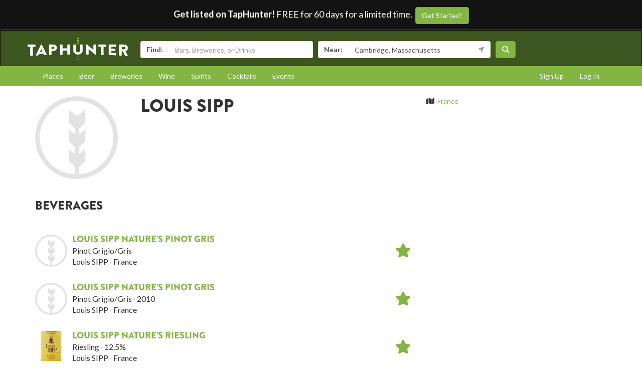

--- FILE ---
content_type: text/html; charset=utf-8
request_url: https://www.taphunter.com/beverage/company/louis-sipp/6558644106166272
body_size: 4655
content:






<!DOCTYPE html>
<html lang="en"><head prefix="og: http://ogp.me/ns# fb: http://ogp.me/ns/fb# taphunter: http://ogp.me/ns/fb/taphunter#"><meta charset="utf-8"><meta http-equiv="X-UA-Compatible" content="IE=edge"><meta name="viewport" content="width=device-width, initial-scale=1"><meta property="fb:app_id" content="132562649599" /><meta name="twitter:app:country" content="US" /><meta name="twitter:app:name:iphone" content="TapHunter - Find Beer, Spirits, & More" /><meta name="twitter:app:id:iphone" content="512023104" /><meta name="twitter:app:name:googleplay" content="TapHunter" /><meta name="twitter:app:id:googleplay" content="com.taphunter.webbased" /><meta itemprop="market" content="boston" /><meta name="description" content="Louis SIPP - find bars and restaurants serving their beverages near you" /><link rel="canonical" href="https://www.taphunter.com/beverage/company/louis-sipp/6558644106166272" /><meta property="og:title" content="Louis SIPP - Find their beverages near you" /><meta property="og:url" content="https://www.taphunter.com/beverage/company/louis-sipp/6558644106166272" /><meta property="og:description" content="Louis SIPP - find bars and restaurants serving their beverages near you" /><meta property="og:image" content="https://www.taphunter.com/static/img/logo.png" /><title>Louis SIPP - Find their beverages near you - TapHunter</title><script src="//use.typekit.net/oge1rtx.js"></script><script>try{Typekit.load();}catch(e){}</script><script>
			window.GEOPOINT = {
				lat: 42.3646,
				lng: -71.1028
			};
		</script><link href="/static/collected/publicweb.55fe37a197f5.css" rel="stylesheet" type="text/css"><link rel="apple-touch-icon" href="/static/images/appicons/appicon-60.png"><link rel="apple-touch-icon" sizes="76x76" href="/static/images/appicons/appicon-76.png"><link rel="apple-touch-icon" sizes="120x120" href="/static/images/appicons/appicon-60@2x.png"><link rel="apple-touch-icon" sizes="152x152" href="/static/images/appicons/appicon-76@2x.png"><!-- Google Tag Manager --><script>(function(w,d,s,l,i){w[l]=w[l]||[];w[l].push({'gtm.start':
new Date().getTime(),event:'gtm.js'});var f=d.getElementsByTagName(s)[0],
j=d.createElement(s),dl=l!='dataLayer'?'&l='+l:'';j.async=true;j.src=
'https://www.googletagmanager.com/gtm.js?id='+i+dl;f.parentNode.insertBefore(j,f);
})(window,document,'script','dataLayer','GTM-NNT2DX');</script><!-- End Google Tag Manager --><script src="https://www.google.com/recaptcha/api.js"></script></head><body><!-- Google Tag Manager (noscript) --><noscript><iframe src="https://www.googletagmanager.com/ns.html?id=GTM-NNT2DX"
height="0" width="0" style="display:none;visibility:hidden"></iframe></noscript><!-- End Google Tag Manager (noscript) --><header id="header"><div class="header-cta"><span id="b2b-cta-text"><strong>Get listed on TapHunter!</strong> FREE for 60 days for a limited time. &nbsp;</span><span><a href="/get-listed/start?promo_code=covid60" class="btn btn-primary gtm-link">Get Started!</a></span></div><nav class="navbar navbar-inverse navbar-green"><div class="container"><div class="navbar-header"><button type="button" class="navbar-toggle collapsed" data-toggle="collapse" data-target="#navbar" aria-expanded="false" aria-controls="navbar"><span class="sr-only">Toggle navigation</span><span class="icon-bar"></span><span class="icon-bar"></span><span class="icon-bar"></span></button><a class="navbar-brand" href="/location/"></a></div><div id="navbar" class="navbar-collapse collapse"><form id="searchform" action="/search/"><div class="input-group"><span class="input-group-addon">Find:</span><input class="form-control" name="search" placeholder="Bars, Breweries, or Drinks" ></div><div class="input-group"><span class="input-group-addon">Near:</span><input class="form-control" name="near" placeholder="City, State, or Zip" value="Cambridge, Massachusetts"><span class="input-group-addon"><button type="button" class="btn btn-link geolocation-and-search gtm-track-click" data-gtm-label="Current Location" data-loading-text="<span class='fa fa-spin fa-spinner'></span>" data-error-text="<span class='fa fa-exclamation-triangle'></span>"><span class="fa fa-location-arrow"></span></button></span></div><button class="btn btn-primary"><i class="fa fa-search"></i></button></form></div><!--/.navbar-collapse --></div></nav></header><div role="navigation" id="subnavigation"><div class="container"><ul class="nav nav-pills"><li role="presentation"><a href="/search/?type=locations&near=Cambridge%2C%20Massachusetts">Places</a></li><li role="presentation"><a href="/search/?type=beers&near=Cambridge%2C%20Massachusetts">Beer</a></li><li role="presentation"><a href="/search/?type=breweries&near=Cambridge%2C%20Massachusetts">Breweries</a></li><li role="presentation"><a href="/search/?type=wines&near=Cambridge%2C%20Massachusetts">Wine</a></li><li role="presentation"><a href="/search/?type=spirits&near=Cambridge%2C%20Massachusetts">Spirits</a></li><li role="presentation"><a href="/search/?type=cocktails&near=Cambridge%2C%20Massachusetts">Cocktails</a></li><li role="presentation"><a href="/search/?type=events&near=Cambridge%2C%20Massachusetts">Events</a></li><li role="presentation" class="pull-right"><a href="/u/login/">Log In</a></li><li role="presentation" class="pull-right"><a href="/u/signup/">Sign Up</a></li></ul></div></div><div class="container"><div class="detailview"><div class="row"><div class="col-xs-12 col-sm-6 col-sm-push-2"><!-- displayed only on mobile --><div class="col-xs-12 visible-xs"><img class="img-responsive logo" src="/static/v3/images/photoDefault.png" alt="Logo for Louis SIPP" /></div><div class="col-xs-12"><h1>Louis SIPP</h1></div></div><div class="col-xs-12 col-sm-2 col-sm-pull-6"><div class="row"><!-- hidden from mobile --><div class="col-sm-12 hidden-xs"><img class="img-responsive logo" src="/static/v3/images/photoDefault.png" alt="Logo for Louis SIPP" /></div></div></div><div class="col-xs-12 col-sm-4 secondary"><ul class="list-unstyled"><li><span class="fa fa-map"></span>&nbsp; <a href="https://maps.google.com/?q=France">France</a></li></ul></div></div><div class="row"><div class="col-xs-12"><br /><hr class="visible-xs" /></div></div><div class="row"><div class="col-sm-8"><h3>Beverages</h3><br /><div class="media listrow " data-type="beverage" data-key="ahJzfnRoZXRhcGh1bnRlci1ocmRyHAsSD2JldmF0b19iZXZlcmFnZRiAgPClxPCHCAw"><div class="media-left"><img class="media-object" src="/static/v3/images/photoDefault.png" alt="Louis SIPP Nature&#x27;S Pinot Gris" /></div><div class="media-body"><h4 class="media-heading"><a href="/beverage/louis-sipp-natures-pinot-gris/4538252576686080">Louis SIPP Nature&#x27;S Pinot Gris</a></h4><p class="separated"><span>Pinot Grigio/Gris</span></p><p class="separated"><span>Louis SIPP</span><span>France</span></p></div><div class="media-right media-middle"><a href="/user/follow/beverage/ahJzfnRoZXRhcGh1bnRlci1ocmRyHAsSD2JldmF0b19iZXZlcmFnZRiAgPClxPCHCAw"><span class="follow fa fa-2x fa-star-o" title="Login and follow Louis SIPP Nature&#x27;S Pinot Gris"></span></a></div></div><div class="media listrow " data-type="beverage" data-key="ahJzfnRoZXRhcGh1bnRlci1ocmRyHAsSD2JldmF0b19iZXZlcmFnZRiAgKCR1cLmCAw"><div class="media-left"><img class="media-object" src="/static/v3/images/photoDefault.png" alt="Louis SIPP Nature&#x27;S Pinot Gris" /></div><div class="media-body"><h4 class="media-heading"><a href="/beverage/louis-sipp-natures-pinot-gris/4954490967425024">Louis SIPP Nature&#x27;S Pinot Gris</a></h4><p class="separated"><span>Pinot Grigio/Gris</span><span>2010</span></p><p class="separated"><span>Louis SIPP</span><span>France</span></p></div><div class="media-right media-middle"><a href="/user/follow/beverage/ahJzfnRoZXRhcGh1bnRlci1ocmRyHAsSD2JldmF0b19iZXZlcmFnZRiAgKCR1cLmCAw"><span class="follow fa fa-2x fa-star-o" title="Login and follow Louis SIPP Nature&#x27;S Pinot Gris"></span></a></div></div><div class="media listrow " data-type="beverage" data-key="ahJzfnRoZXRhcGh1bnRlci1ocmRyHAsSD2JldmF0b19iZXZlcmFnZRiAgPDFreSJCAw"><div class="media-left"><img class="media-object" src="https://lh3.googleusercontent.com/TbDl7HRDD0VR_fKTMDMhvVVD9CEh8efbLJiNnRXBEBV0MQ1VePjWa27Fhl9yi0neL-3aSGjCLiq3ixnl8CoVzN8LtqUx=s150" alt="Louis Sipp Nature&#x27;s Riesling" /></div><div class="media-body"><h4 class="media-heading"><a href="/beverage/louis-sipp-natures-riesling/4546630245941248">Louis Sipp Nature&#x27;s Riesling</a></h4><p class="separated"><span>Riesling</span><span>12.5%</span></p><p class="separated"><span>Louis SIPP</span><span>France</span></p></div><div class="media-right media-middle"><a href="/user/follow/beverage/ahJzfnRoZXRhcGh1bnRlci1ocmRyHAsSD2JldmF0b19iZXZlcmFnZRiAgPDFreSJCAw"><span class="follow fa fa-2x fa-star-o" title="Login and follow Louis Sipp Nature&#x27;s Riesling"></span></a></div></div><div class="media listrow " data-type="beverage" data-key="ahJzfnRoZXRhcGh1bnRlci1ocmRyHAsSD2JldmF0b19iZXZlcmFnZRiAgPC8jsn0CAw"><div class="media-left"><img class="media-object" src="https://lh3.googleusercontent.com/TbDl7HRDD0VR_fKTMDMhvVVD9CEh8efbLJiNnRXBEBV0MQ1VePjWa27Fhl9yi0neL-3aSGjCLiq3ixnl8CoVzN8LtqUx=s150" alt="Louis Sipp Nature&#x27;s Riesling" /></div><div class="media-body"><h4 class="media-heading"><a href="/beverage/louis-sipp-natures-riesling/5016285169319936">Louis Sipp Nature&#x27;s Riesling</a></h4><p class="separated"><span>Riesling</span><span>12.5%</span><span>2014</span></p><p class="separated"><span>Louis SIPP</span><span>France</span></p></div><div class="media-right media-middle"><a href="/user/follow/beverage/ahJzfnRoZXRhcGh1bnRlci1ocmRyHAsSD2JldmF0b19iZXZlcmFnZRiAgPC8jsn0CAw"><span class="follow fa fa-2x fa-star-o" title="Login and follow Louis Sipp Nature&#x27;s Riesling"></span></a></div></div></div></div></div></div><footer id="footer"><div class="container"><div class="row"><!--Footer About Description --><div class="col-md-3 col-sm-6"><h4>Contact</h4><p></p><ul class="contact-list"><li><i class="fa fa-envelope-o"></i><a href="mailto:info@taphunter.com">info@taphunter.com</a></li></ul><!-- Start Social Links --><ul class="social"><li class="facebook"><a href="https://facebook.com/evergreenhq" target="_blank"><i class="fa fa-facebook"></i></a></li><li class="twitter"><a href="https://twitter.com/taphunter" target="_blank"><i class="fa-brands fa-x-twitter"></i></a></li><li class="instagram"><a href="https://instagram.com/evergreen.technology" target="_blank"><i class="fa fa-instagram"></i></a></li><li class="snapchat"><a href="https://www.snapchat.com/add/trytaphunter"><i class="fa fa-snapchat-ghost"></i></a></li></ul><!-- End Social Links	--></div><!-- End Footer About Description --><!-- Start Contact Details	--><div class="col-md-3 col-sm-6"><div class="contact-info"><h4>Company</h4><ul class="quick-links"><li><a href="https://www.evergreenhq.com/story/">About</a></li><li><a href="https://taphunter.workable.com/">Careers</a></li><li><a href="https://www.evergreenhq.com/blog/">Blog</a></li><li><a href="https://www.evergreenhq.com/privacy-policy/">Privacy Policy</a></li></ul></div><!-- End Contact Details	--></div><div class="col-md-3 col-sm-6"><div class="contact-info"><h4>For Business</h4><ul class="quick-links"><li><a href="https://www.evergreenhq.com/products/digital-drink-menu/" class="gtm-link">Digital Menus</a></li><li><a href="https://www.evergreenhq.com/products/print-menu/" class="gtm-link">Print Menus</a></li><li><a href="https://www.evergreenhq.com/products/inventory/" class="gtm-link">Inventory</a></li><li><a href="https://www.evergreenhq.com/products/social-media-tools/" class="gtm-link">Social Media</a></li><li><a href="https://www.evergreenhq.com/products/pos-integration/" class="gtm-link">POS Integration</a></li></ul></div></div><div class="col-md-3 col-sm-6 bottom-contact"><h4>Get the App</h4><ul class="appstores"><li class="apple"><a class="gtm-link" href="https://apps.apple.com/us/app/taphunter-find-beverages/id512023104" target="_blank">Download on the AppStore</a></li><li class="google"><a class="gtm-link" href="https://play.google.com/store/apps/details?id=com.taphunter.webbased&hl=en" target="_blank">Get it on Google Play</a></li></ul></div></div><div class="row city-links"><div class="col-xs-12 "><p class="text-center"><a href="/search/?near=San+Diego,+CA">San Diego</a> | 
					<a href="/search/?near=New+York,+NY">New York</a> | 
					<a href="/search/?near=Atlanta,+GA">Atlanta</a> | 
					<a href="/search/?near=San+Francisco,+CA">San Francisco</a> | 
					<a href="/search/?near=Charlotte,+NC">Charlotte</a> | 
					<a href="/search/?near=Chicago,+IL">Chicago</a> | 
					<a href="/search/?near=Dallas,+TX">Dallas</a> | 
					<a href="/search/?near=Denver,+CO">Denver</a> | 
					<a href="/search/?near=Houston,+TX">Houston</a> | 
					<a href="/search/?near=Orange+County,+CA">Orange County</a> | 
					<a href="/search/?near=Los+Angeles,+CA">Los Angeles</a> | 
					<a href="/search/more-cities/">More cities</a></p></div></div><div class="row"><div class="col-xs-12"><p>&copy; 2026 TapHunter</p></div></div></div></footer><script src="//cdnjs.cloudflare.com/ajax/libs/underscore.js/1.7.0/underscore-min.js"></script><script src="https://maps.googleapis.com/maps/api/js?key=AIzaSyAZkpuFS98PYHLvfFkiMVJt7G_BtMDS5S4&libraries=places"></script><script src="/static/collected/publicweb.758ce94312d9.js"></script><link rel="stylesheet" href="/static/js/jquery.appbanner/jquery.appbanner.css" type="text/css" media="screen" /><script src="/static/js/jquery.appbanner/jquery.appbanner.js"></script><script>
	fb_refresh_on_auth_login = false;
	window.fbAsyncInit = function() {
		FB.init({appId: '132562649599'
			, version: 'v2.0'
			, status: true
			, cookie: true
			, xfbml: true});
		FB.Event.subscribe('auth.logout', function(response) {
			window.location.reload();
		});
		FB.Event.subscribe('auth.login', function(response) {
			// If we're using the "login" button then we want to refresh the page.
			// If we're just updating a javascript auth token then we can pass that through ajax.
			if (fb_refresh_on_auth_login) {
				facebookLoginRedirect();
			} else {
				facebookRefreshTokenDebounced();
			}
		});
	};
	(function(d){
		var js, id = 'facebook-jssdk'; if (d.getElementById(id)) {return;}
		js = d.createElement('script'); js.id = id; js.async = true;
		js.src = "//connect.facebook.com/en_US/sdk.js";
		d.getElementsByTagName('head')[0].appendChild(js);
	}(document));
	function facebookLoginRedirect() {
		FB.getLoginStatus(function(response) {
			if (response.status === 'connected') {
				window.location.href = '/user/fbLogin?token='+response.authResponse.accessToken;
			}
		});
	}
	function facebookRefreshToken() {
		FB.getLoginStatus(function(response) {
			if (response.status === 'connected') {
				$.get("/user/ajax/fbToken", {token: response.authResponse.accessToken});
			}
		});
	}
	var facebookRefreshTokenDebounced = _.debounce(facebookRefreshToken, 1000, true);
</script></body></html>
